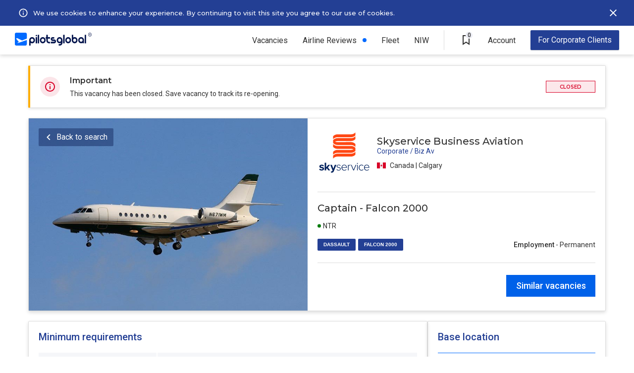

--- FILE ---
content_type: text/html; charset=UTF-8
request_url: https://pilotsglobal.com/job/Falcon-2000-captain-skyservice_business_aviation-CA-aaf312362e
body_size: 7063
content:
<!DOCTYPE html><html lang="en"><head><meta charset="utf-8"><meta name="viewport" content="width=device-width, initial-scale=1, shrink-to-fit=no,user-scalable=0"/><meta http-equiv="x-ua-compatible" content="ie=edge"/><meta property="og:image" content="https://s.pilotsglobal.com/c/pg-og-image.jpg"/><meta name="description" content="Skyservice Business Aviation is hiring non-rated Dassault Falcon 2000 Captains 4500 flight time ATPL license. PilotsGlobal"/><meta name="robots" content="noindex,nofollow"/><title>Skyservice Business Aviation is hiring Falcon 2000 Captains - PilotsGlobal</title><link rel='canonical' href='https://pilotsglobal.com/job/Falcon-2000-captain-skyservice_business_aviation-CA-aaf312362e'/><link rel="shortcut icon" href="https://s.pilotsglobal.com/c/icons/favicon.ico"/><link rel="apple-touch-icon" sizes="57x57" href="https://s.pilotsglobal.com/c/icons/apple-icon-57x57.png"/><link rel="apple-touch-icon" sizes="60x60" href="https://s.pilotsglobal.com/c/icons/apple-icon-60x60.png"/><link rel="apple-touch-icon" sizes="72x72" href="https://s.pilotsglobal.com/c/icons/apple-icon-72x72.png"/><link rel="apple-touch-icon" sizes="76x76" href="https://s.pilotsglobal.com/c/icons/apple-icon-76x76.png"/><link rel="apple-touch-icon" sizes="114x114" href="https://s.pilotsglobal.com/c/icons/apple-icon-114x114.png"/><link rel="apple-touch-icon" sizes="120x120" href="https://s.pilotsglobal.com/c/icons/iphone@2x.png"/><link rel="apple-touch-icon" sizes="144x144" href="https://s.pilotsglobal.com/c/icons/apple-icon-144x144.png"/><link rel="apple-touch-icon" sizes="152x152" href="https://s.pilotsglobal.com/c/icons/ipadmini@2x.png"/><link rel="apple-touch-icon" sizes="180x180" href="https://s.pilotsglobal.com/c/icons/iphone@3x.png"/><link rel="apple-touch-icon" sizes="167x167" href="https://s.pilotsglobal.com/c/icons/ipadpro@2x.png"/><link rel="apple-touch-icon" sizes="1024x1024" href="https://s.pilotsglobal.com/c/icons/appstore@1.png"/><link rel="icon" type="image/png" sizes="192x192" href="https://s.pilotsglobal.com/c/icons/android-icon-192x192.png"/><link rel="icon" type="image/png" sizes="16x16" href="https://s.pilotsglobal.com/c/icons/favicon-16x16.png"/><link rel="icon" type="image/png" sizes="24x24" href="https://s.pilotsglobal.com/c/icons/favicon-24x24.png"/><link rel="icon" type="image/png" sizes="32x32" href="https://s.pilotsglobal.com/c/icons/favicon-32x32.png"/><link rel="icon" type="image/png" sizes="64x64" href="https://s.pilotsglobal.com/c/icons/favicon-64x64.png"/><link rel="icon" type="image/png" sizes="96x96" href="https://s.pilotsglobal.com/c/icons/favicon-96x96.png"/><link rel="icon" type="image/png" sizes="128x128" href="https://s.pilotsglobal.com/c/icons/favicon-128x128.png"/><link rel="icon" type="image/png" sizes="256x256" href="https://s.pilotsglobal.com/c/icons/favicon-256x256.png"/><link rel="icon" type="image/png" sizes="512x512" href="https://s.pilotsglobal.com/c/icons/android.png"/><meta name="msapplication-TileColor" content="#ffffff"/><meta name="msapplication-TileImage" content="https://s.pilotsglobal.com/c/icons/ms-icon-144x144.png"/><meta name="theme-color" content="#ffffff"/><meta name="mobile-web-app-capable" content="yes"/><meta name="apple-mobile-web-app-capable" content="yes"/><meta name="application-name" content="PilotsGlobal"/><meta name="apple-mobile-web-app-title" content="PilotsGlobal"/><link rel="preconnect" href="https://s.pilotsglobal.com" crossorigin="anonymous"/><link rel="preconnect" href="https://fonts.gstatic.com" crossorigin="anonymous"/><link rel="preconnect" href="https://cdn.maptiler.com"/><link href="https://fonts.googleapis.com/css2?family=Montserrat:ital,wght@0,100;0,200;0,300;0,400;0,500;0,600;0,700;0,800;0,900;1,100;1,200;1,300;1,400;1,500;1,600;1,700;1,800;1,900&family=Roboto:ital,wght@0,100;0,300;0,400;0,500;0,700;0,900;1,100;1,300;1,400;1,500;1,700;1,900&display=swap" rel="stylesheet"/><link rel="stylesheet" href="/css/9029b7e050.min.css" crossorigin="anonymous"/><link rel="stylesheet" href="/css/62737df8b7.min.css" crossorigin="anonymous"/><link rel="stylesheet" href="/css/822a1615eb.min.css" crossorigin="anonymous"/><link rel="stylesheet" href="/css/ba6b21262b.min.css" crossorigin="anonymous"/><link rel="stylesheet" href="/css/db6638dd2f.min.css" crossorigin="anonymous"/><link rel="stylesheet" href="/css/bc7f886d2d.min.css" crossorigin="anonymous"/><link rel="stylesheet" href="/css/408c22cd8c.min.css" crossorigin="anonymous"/><link rel="stylesheet" href="/css/1e9eeeae9a.min.css" crossorigin="anonymous"/><link rel="stylesheet" href="/css/f4894f336b.min.css" crossorigin="anonymous"/><link href="https://cdn.maptiler.com/maptiler-sdk-js/latest/maptiler-sdk.css" rel="stylesheet"/><script async src="https://www.googletagmanager.com/gtag/js?id=G-0014TZ4NMN"></script><script>window.dataLayer = window.dataLayer || [];
function gtag() {
dataLayer.push(arguments);
}
gtag('js', new Date());
gtag('config', 'G-0014TZ4NMN');</script><script async src="https://www.googletagmanager.com/gtag/js?id=AW-316637103"></script><script>window.dataLayer = window.dataLayer || [];
function gtag() {
dataLayer.push(arguments);
}
gtag('js', new Date());
gtag('config', 'AW-316637103');</script><script>(function (h, o, t, j, a, r) {
h.hj = h.hj || function () {
(h.hj.q = h.hj.q || []).push(arguments)
};
h._hjSettings = {hjid: 2561291, hjsv: 6};
a = o.getElementsByTagName('head')[0];
r = o.createElement('script');
r.async = 1;
r.src = t + h._hjSettings.hjid + j + h._hjSettings.hjsv;
a.appendChild(r);
})(window, document, 'https://static.hotjar.com/c/hotjar-', '.js?sv=');</script><script>(function (w, d, t, r, u) {
var f, n, i;
w[u] = w[u] || [], f = function () {
var o = {ti: "134625530"};
o.q = w[u], w[u] = new UET(o), w[u].push("pageLoad")
}, n = d.createElement(t), n.src = r, n.async = 1, n.onload = n.onreadystatechange = function () {
var s = this.readyState;
s && s !== "loaded" && s !== "complete" || (f(), n.onload = n.onreadystatechange = null)
}, i = d.getElementsByTagName(t)[0], i.parentNode.insertBefore(n, i)
})(window, document, "script", "//bat.bing.com/bat.js", "uetq");</script><script>!function (f, b, e, v, n, t, s) {
if (f.fbq) return;
n = f.fbq = function () {
n.callMethod ? n.callMethod.apply(n, arguments) : n.queue.push(arguments)
};
if (!f._fbq) f._fbq = n;
n.push = n;
n.loaded = !0;
n.version = '2.0';
n.queue = [];
t = b.createElement(e);
t.async = !0;
t.src = v;
s = b.getElementsByTagName(e)[0];
s.parentNode.insertBefore(t, s)
}(window, document, 'script', 'https://connect.facebook.net/en_US/fbevents.js');
fbq('init', '790022639608551');
fbq('track', 'PageView');</script><noscript><img height="1" width="1" style="display:none" src="https://www.facebook.com/tr?id=790022639608551&ev=PageView&noscript=1"/></noscript></head><body><div class="navbar-top b"><div class="l"><button class="btn btn-close btn-mob-navbar-top" id="btn-close-mob-navbar-top"></button><a href="/" target="_top"><img src="https://s.pilotsglobal.com/img/e/e/7/e/9/0/e/ee7e90e27c3bcc213cd8dcb0e31ae5e9.svg" width="155" height="26" alt="PilotsGlobal logotype" loading="lazy" decoding="async"/></a></div><div class="r"><div class="r"><ul class="menu">  <li class="item has-sub-items">
    <a href="/jobs" class="link">Vacancies</a>
    <button class="btn btn-subitems btn-expand">Vacancies</button>
    <div class="item-dropdown-wrapper">
      <a href="/jobs" class="link ">All vacancies</a>
      <a href="/jobs/airline" class="link">Airlines</a>
      <a href="/jobs/air-charter" class="link">Business Aviation</a>
      <a href="/jobs/general-aviation" class="link">General Aviation</a>
      <a href="/jobs/government-defence-aerospace" class="link">Gov. / Defence / Aerospace</a>
      <a href="/jobs/captain" class="link">Captains</a>
      <a href="/jobs/first-officer" class="link">First Officer</a>
      <a href="/jobs/pilot-cadet" class="link">Pilot Cadet</a>
    </div>
  </li><li class="item new"><a href="/airlines" class="link">Airline Reviews</a></li><li class="item"><a href="/rankings/airlines-hiring" class="link">Fleet</a></li><li class="item"><a class="link" href="/national-interest-waiver">NIW</a></li><li class="item v-line">&nbsp;</li>  
  <li class="item saved-vacancies">
    <a href="/saved-vacancies" class="btn btn-saved-vacancies">
      <span class="saved-vacancies-number">0</span>
      <span class="info-tooltip-wrapper">
        <span>Saved Vacancies</span>
      </span>
    </a>
  </li>
  <li class="item has-sub-items account">
    <div class="link">Account</div>
    <button class="btn btn-subitems btn-expand">Account</button>
    <div class="item-dropdown-wrapper">
      <a href="/account/login" class="link">Log in</a>
      <a href="/account/pilot-registration" class="link">New Account</a>
    </div>
  </li><li class="item recruiter"><a href="/contact-us" class="btn btn-advertise">For Corporate Clients</a></li></ul><button class="btn btn-hamburger" id="top-menu"></button></div></div><div class="hbc">    <div class="hb cookies" id="hb-cookies">
    
      <div class="l">
        <svg width="34" height="34" viewBox="0 0 40 40" fill="none" xmlns="http://www.w3.org/2000/svg"><path d="M19 15h2v2H19V15zm0 4h2v6H19V19zm1-9c-5.52.0-10 4.48-10 10s4.48 10 10 10 10-4.48 10-10-4.48-10-10-10zm0 18c-4.41.0-8-3.59-8-8s3.59-8 8-8 8 3.59 8 8-3.59 8-8 8z" fill="#fff"/></svg>
        <div class="i">
          By continuing browsing without declining or accepting our use of cookies, you give your consent and accept PilotsGlobal <a href="/legal/cookie-policy" target="_blank">use of cookies</a> for further browsing
        </div>
      </div>
      
      <div class="c">
        <a href="/legal/cookie-policy" target="_blank">We use cookies to enhance your experience. By continuing to visit this site you agree to our use of cookies.</a>
      </div>
      
      <div class="r">
        <button type="button" id="cookies-btn"></button>
      </div>
      
    </div></div></div><div class="job-details"><div class="notice"><img src="https://s.pilotsglobal.com/img/0/9/5/c/a/a/4/095caa44aa03af705b58f4b8b5c6f873.svg" width="40" height="40" alt="Important notice icon" decoding="async"/><div class="c"><div class="h">Important</div><div class="b">This vacancy has been closed. Save vacancy to track its re-opening.</div></div><span class="hiring-status hiring-closed">Closed</span></div><div class="head"><img src="https://s.pilotsglobal.com/img/3/d/6/d/3/3d6d3ced2c51a3175c6875a7448477ed.jpg" width="563" height="388" alt="Job details heading hero image" decoding="async"/><div class="right"><div class="top no-fleet"><a href="/jobs?e[]=758874c184"><img src="https://s.pilotsglobal.com/img/c/1/b/a/0/c1ba04893d4b080abb1bf4757519290d.svg" width="108" height="108" alt="Skyservice Business Aviation logotype" loading="lazy" decoding="async"/></a><div class="center"><p class="employer-name">Skyservice Business Aviation</p><p class="employer-type">Corporate / Biz Av</p><p class="country-region"><img src="https://s.pilotsglobal.com/img/8/8/1/8/4/1/9/8818419b3af9b5275350cfe50692d148.svg" height="18" width="18" alt="Canada flag" loading="lazy" decoding="async"/>Canada | Calgary</p></div></div><div class="middle"><h1>Captain - Falcon 2000</h1><div class="bottom"><div class="left"><div class="top"><div class="with-dot green">NTR</div></div><div class="bottom"><a href="/jobs/dassault">DASSAULT</a><a href="/jobs/dassault/falcon-2000">FALCON 2000</a></div></div><div class="right"><div class="employment"><b>Employment</b> - Permanent</div></div></div></div><div class="bottom"><div class="right"><form action="/jobs" method="get"><input type="hidden" name="jtc[]" value="j3y2uvxlT7" /><input type="hidden" name="lc[]" value="6f1ad7561f" /><input type="hidden" name="rt[]" value="fc12f7cb47" /><input type="hidden" name="a[]" value="ee1a6303c9"/><button type="submit" class="btn btn-search-similar-vacancies">Similar vacancies</button></form></div></div></div><button type="button" class="btn btn-back-to-search">Back to search</button></div><div class="body"><div class="l" id="jd-bl"><div class="e min-requirements"><h2>Minimum requirements</h2><div class="requirement"><div class="key">Total time</div><div class="val">4500 hours</div></div><div class="requirement"><div class="key">PIC time</div><div class="val">2000 hours</div></div><div class="requirement"><div class="key">Turbine</div><div class="val">2000 hours</div></div><div class="requirement"><div class="key">Type rating</div><div class="val">Not required (Training Provided)</div></div><div class="requirement collapsable"><div class="key">Flight time notes</div><div class="val"><ul><li>Highly experienced Captain</li></ul></div></div><div class="requirement"><div class="key">Preferred time</div><div class="val"><ul><li>International flying experience</li></ul></div></div><div class="requirement"><div class="key">License req.</div><div class="val">ATPL</div></div><div class="requirement"><div class="key">Open to Lic. Holders</div><div class="val">TCCA</div></div><div class="requirement"><div class="key">Medical</div><div class="val">Class 1</div></div><div class="requirement"><div class="key">ICAO ELP level</div><div class="val">4</div></div><hr/><div class="requirement preferred"><h3>Preferred</h3><div class="val"><ul><li>Prior Falcon 2000 LX experience</li><li>Type rating</li></ul></div></div></div><div class="e compensation-benefits"><h2>Compensation and benefits</h2><div class="benefits"><div class="benefit">Employee Assistance Program (EAP)</div><div class="benefit">Insurance - Dental</div><div class="benefit">Insurance - Medical</div><div class="benefit">Insurance - Vision</div><div class="benefit">Paid Time Off (PTO)</div><div class="benefit">Sick Time</div></div><div class="summary"><h3>Summary</h3><ul><li>Competitive group health benefits coverage for you and your eligible dependants, including health, vision and dental plans</li><li>Employee assistant program</li><li>Group retirement savings plan with company matching contribution</li><li>Paid time off including sick days and personal days</li><li>Employee Referral Program</li><li>Service Awards</li></ul></div></div><div class="e be-careful"><h2>Be careful</h2><p>Don't provide your bank or credit card details when applying for jobs. Protect yourself.</p><hr/><div class="bottom"><div class="right"></div><form action="/jobs" method="get"><input type="hidden" name="jtc[]" value="j3y2uvxlT7" /><input type="hidden" name="lc[]" value="6f1ad7561f" /><input type="hidden" name="rt[]" value="fc12f7cb47" /><input type="hidden" name="a[]" value="ee1a6303c9"/><button type="submit" class="btn btn-search-similar-vacancies">Similar vacancies</button></form></div></div></div><div class="r" id="jd-br"><div class="e base-location expired"><h2 class="r">Base location</h2><div class="country-region"><img src="https://s.pilotsglobal.com/img/8/8/1/8/4/1/9/8818419b3af9b5275350cfe50692d148.svg" height="18" width="18" alt="Canada flag" loading="lazy" decoding="async"/>Canada | Calgary</div><div class="locations"><div class="location"><img src="https://s.pilotsglobal.com/img/3/7/7/b/0/9/2/377b092bc8157febeaf42df54324c136.svg" width="18" height="18" alt="Base location icon"/><b>YYC</b>&nbsp;-&nbsp;Calgary</div></div></div><div class="e similar-vacancies"><div class="join-pilot-community"><div class="internal"><img src="https://s.pilotsglobal.com/img/6/0/c/a/e/3/e/60cae3e7e9526ba5878080b757c5c6a2.svg" width="140" height="24" alt="PilotsGlobal logo" loading="lazy" decoding="async"/><p>Join Pilot Community</p><a href="/account/pilot-registration" class="btn btn-join-pilot-community">REGISTER</a></div></div></div></div></div></div><div class="job-details-sticky-header"><a href="/jobs?e[]=758874c184"><img src="https://s.pilotsglobal.com/img/c/1/b/a/0/c1ba04893d4b080abb1bf4757519290d.svg" width="80" height="80" alt="Skyservice Business Aviation logotype" loading="lazy" decoding="async"/></a><div class="c"><div class="t">Captain - Falcon 2000</div><div class="m"><span><span>Skyservice Business Aviation&nbsp;|</span><img src="https://s.pilotsglobal.com/img/8/8/1/8/4/1/9/8818419b3af9b5275350cfe50692d148.svg" height="18" width="18" alt="Canada flag" loading="lazy" decoding="async"/>Canada | Calgary</span></div></div><div class="l"><form action="/jobs" method="get"><input type="hidden" name="jtc[]" value="j3y2uvxlT7" /><input type="hidden" name="lc[]" value="6f1ad7561f" /><input type="hidden" name="rt[]" value="fc12f7cb47" /><input type="hidden" name="a[]" value="ee1a6303c9"/><button type="submit" class="btn btn-search-similar-vacancies">Similar vacancies</button></form></div></div><footer class="footer" id="footer"><div class="logo"><a href="/"><svg width="154" height="24" viewBox="0 0 154 24" fill="white" xmlns="http://www.w3.org/2000/svg"><path d="M6.00253 19.3557C2.50541 20.0641 7.49012 17.6501 7.49012 17.6501L2.14003 11.6937L4.51495 10.959L13.5188 15.0524L22.4443 11.72V3.95307C22.4443 2.56238 21.322 1.43408 19.9389 1.43408H2.50541C1.12221 1.43408 0 2.56238 0 3.95307V21.5073C0 22.8717 1.12221 24 2.50541 24H19.965C21.3481 24 22.4704 22.8717 22.4704 21.4811V14.2652C14.9802 16.7055 7.59451 19.0408 6.00253 19.3557Z" /><path d="M130.986 5.18628V20.0116H133.622V5.18628H130.986ZM124.279 9.14844C121.277 9.14844 118.876 11.5887 118.876 14.58C118.876 17.5713 121.303 20.0116 124.279 20.0116C125.296 20.0116 126.262 19.723 127.071 19.2244V19.9853H129.707V14.6063C129.681 11.5887 127.254 9.14844 124.279 9.14844ZM124.279 17.3876C122.739 17.3876 121.486 16.1281 121.486 14.58C121.486 13.0319 122.739 11.7724 124.279 11.7724C125.818 11.7724 127.071 13.0319 127.071 14.58C127.071 16.1281 125.818 17.3876 124.279 17.3876ZM112.143 9.14844C111.125 9.14844 110.16 9.43708 109.351 9.93563V5.21252H106.741V14.6063C106.741 17.6238 109.168 20.0378 112.143 20.0378C115.118 20.0378 117.545 17.5976 117.545 14.6063C117.545 11.615 115.118 9.14844 112.143 9.14844ZM112.143 17.3876C110.603 17.3876 109.351 16.1281 109.351 14.58C109.351 13.0319 110.603 11.7724 112.143 11.7724C113.683 11.7724 114.935 13.0319 114.935 14.58C114.935 16.1281 113.683 17.3876 112.143 17.3876ZM100.007 9.14844C97.0062 9.14844 94.6052 11.5887 94.6052 14.58C94.6052 17.5713 97.0323 20.0116 100.007 20.0116C103.009 20.0116 105.41 17.5713 105.41 14.58C105.41 11.5887 103.009 9.14844 100.007 9.14844ZM100.007 17.3876C98.4677 17.3876 97.215 16.1281 97.215 14.58C97.215 13.0319 98.4677 11.7724 100.007 11.7724C101.547 11.7724 102.8 13.0319 102.8 14.58C102.8 16.1281 101.547 17.3876 100.007 17.3876ZM90.6644 20.0378H93.3003V5.18628H90.6644V20.0378ZM83.9311 9.14844C80.9298 9.14844 78.5288 11.5887 78.5288 14.58C78.5288 17.5976 80.9559 20.0116 83.9311 20.0116C84.9489 20.0116 85.8884 19.723 86.6975 19.2506C86.5931 20.4314 85.6014 21.3498 84.4009 21.3498H82.313V24H84.4009C87.115 24 89.3073 21.7696 89.3073 19.067V14.6063C89.3595 11.5887 86.9324 9.14844 83.9311 9.14844ZM83.9311 17.3876C82.3913 17.3876 81.1386 16.1281 81.1386 14.58C81.1386 13.0319 82.3913 11.7724 83.9311 11.7724C85.4709 11.7724 86.7236 13.0319 86.7236 14.58C86.7236 16.1281 85.4709 17.3876 83.9311 17.3876ZM73.8573 13.268H70.7516H70.7255C70.334 13.268 69.9948 12.9269 69.9948 12.5333C69.9948 12.1397 70.334 11.7986 70.7255 11.7986H73.8312V9.14844H70.7255C68.8726 9.14844 67.3589 10.6703 67.3589 12.5333C67.3589 14.3963 68.8726 15.9182 70.7255 15.9182H73.8312H73.8573C74.2487 15.9182 74.588 16.2593 74.588 16.6529C74.588 17.0465 74.2487 17.3876 73.8573 17.3876H70.7516H67.3589V20.0378H72.5524H73.8312C75.6841 20.0378 77.1978 18.5159 77.1978 16.6529C77.2239 14.7899 75.7102 13.268 73.8573 13.268ZM61.6956 5.18628H59.0597V9.1222H57.7548V11.7724H59.0597V15.1048C59.0597 17.8337 61.278 20.0378 63.9661 20.0378H66.054V17.4139H63.9661C62.6873 17.4139 61.6695 16.3905 61.6695 15.1048V11.7724H66.054V9.14844H61.6695V5.18628H61.6956ZM52.3264 9.17468C49.3252 9.17468 46.9242 11.615 46.9242 14.6063C46.9242 17.5976 49.3513 20.0641 52.3264 20.0641C55.3277 20.0641 57.7287 17.6238 57.7287 14.6325C57.7287 11.6412 55.3277 9.17468 52.3264 9.17468ZM52.3264 17.4139C50.7867 17.4139 49.534 16.1544 49.534 14.6063C49.534 13.0581 50.7867 11.7986 52.3264 11.7986C53.8662 11.7986 55.1189 13.0581 55.1189 14.6063C55.1189 16.1544 53.8662 17.4139 52.3264 17.4139ZM42.9834 20.0378H45.6193V5.18628H42.9834V20.0378ZM40.3736 5.18628C39.6428 5.18628 39.0687 5.78979 39.0687 6.49825C39.0687 7.20672 39.6689 7.81023 40.3736 7.81023C41.1043 7.81023 41.6785 7.20672 41.6785 6.49825C41.6785 5.78979 41.1043 5.18628 40.3736 5.18628ZM39.0687 20.0378H41.7046V9.14844H39.0687V20.0378ZM32.3354 9.14844C29.3341 9.14844 26.9331 11.5887 26.9331 14.58V24H29.569V19.2769C30.378 19.7754 31.3437 20.0641 32.3615 20.0641C35.3628 20.0641 37.7638 17.6238 37.7638 14.6325C37.7377 11.5887 35.3367 9.14844 32.3354 9.14844ZM32.3354 17.3876C30.7956 17.3876 29.5429 16.1281 29.5429 14.58C29.5429 13.0319 30.7956 11.7724 32.3354 11.7724C33.8752 11.7724 35.1279 13.0319 35.1279 14.58C35.1279 16.1281 33.8752 17.3876 32.3354 17.3876Z" /><path fill-rule="evenodd" clip-rule="evenodd" d="M140.698 6.69211C142.522 6.69211 144 5.19403 144 3.34606C144 1.49808 142.522 0 140.698 0C138.874 0 137.396 1.49808 137.396 3.34606C137.396 5.19403 138.874 6.69211 140.698 6.69211ZM140.698 6.0946C142.196 6.0946 143.41 4.86404 143.41 3.34606C143.41 1.82807 142.196 0.59751 140.698 0.59751C139.2 0.59751 137.985 1.82807 137.985 3.34606C137.985 4.86404 139.2 6.0946 140.698 6.0946Z" /><path d="M139.707 1.84106H140.775C141.004 1.84106 141.2 1.87607 141.362 1.9461C141.523 2.01612 141.647 2.11975 141.733 2.25699C141.82 2.39283 141.863 2.56088 141.863 2.76114C141.863 2.91378 141.836 3.04822 141.78 3.16446C141.725 3.28069 141.647 3.37872 141.546 3.45854C141.445 3.53697 141.325 3.59788 141.185 3.6413L141.028 3.71902H140.068L140.064 3.301H140.783C140.908 3.301 141.011 3.27859 141.094 3.23378C141.177 3.18896 141.239 3.12804 141.281 3.05102C141.324 2.9726 141.345 2.88437 141.345 2.78634C141.345 2.67991 141.324 2.58749 141.283 2.50906C141.243 2.42924 141.181 2.36832 141.096 2.32631C141.012 2.2829 140.905 2.26119 140.775 2.26119H140.228V4.89957H139.707V1.84106ZM141.43 4.89957L140.721 3.52576L141.266 3.52366L141.986 4.87226V4.89957H141.43Z" /></svg></a></div><div class="link-groups"><div class="link-group"><a href="/jobs/captain">Captains</a><a href="/jobs/first-officer">First Officers</a></div><div class="link-group"><a href="/jobs/airline">Airline Jobs</a><a href="/jobs/air-charter">Business Aviation</a></div><div class="link-group big-gap"><a href="/contact-us">Advertise</a><a href="/contact-us">Contact Us</a></div><div class="link-group"><a href="/legal/terms-of-service">Terms of Service</a><a href="/legal/privacy-policy">Privacy &amp; Cookies</a></div></div><div class="copyright">Copyright &copy; 2026 PilotsGlobal, Inc. All rights reserved.</div></footer><iframe src="/campaign/popup" id="popup" style="position:fixed;width:100vw;height:100vh;background-color:rgba(0,0,0,.7);z-index:20000;display:none;"></iframe><script>setTimeout(() => {document.getElementById("popup").style.display = "inline";}, 15000);</script><script src="/js/ea7ca0f87f.min.js" crossorigin="anonymous"></script><script src="/js/0d8688ef27.min.js" crossorigin="anonymous"></script><script src="/js/c97bdec04e.min.js" crossorigin="anonymous"></script><script src="/js/5b0ba599a2.min.js" crossorigin="anonymous"></script><script src="/js/9a09d1311a.min.js" crossorigin="anonymous"></script><script src="/js/1d545a9e96.min.js" crossorigin="anonymous"></script><script defer src="https://cdn.maptiler.com/maptiler-sdk-js/latest/maptiler-sdk.umd.min.js"></script><script src="/js/349c3d0403.min.js" crossorigin="anonymous"></script><script src="/js/3877b68852.min.js" crossorigin="anonymous"></script></body></html>

--- FILE ---
content_type: image/svg+xml
request_url: https://s.pilotsglobal.com/img/c/1/b/a/0/c1ba04893d4b080abb1bf4757519290d.svg
body_size: 1732
content:
<svg width="512" height="512" viewBox="0 0 512 512" fill="none" xmlns="http://www.w3.org/2000/svg">
<path d="M89.5548 406.048L103.708 426.666H121.206L99.4735 397.467L120.537 373.283H103.374L83.0909 397.021V353H69.0486V426.666H83.0909V412.958L89.5548 406.048Z" fill="#00205C"/>
<path d="M40.6297 417.082C34.0543 417.082 26.1416 413.515 22.241 409.838L16 419.756C21.6838 424.883 30.5995 428.003 39.8495 428.003C54.6719 428.003 62.919 420.648 62.919 410.841C62.919 397.579 50.6598 395.127 41.5212 393.344C35.6146 392.118 31.3796 390.892 31.3796 387.548C31.3796 384.428 34.6116 382.533 39.7381 382.533C46.3134 382.533 52.3315 385.208 55.5635 388.663L61.1358 379.078C56.0093 374.955 48.7653 371.834 39.7381 371.834C25.6958 371.834 17.8946 379.747 17.8946 388.663C17.8946 401.293 29.5687 403.57 38.6842 405.348L38.8465 405.38C44.8646 406.494 49.5454 407.832 49.5454 411.621C49.5454 414.964 46.7592 417.082 40.6297 417.082Z" fill="#00205C"/>
<path d="M130.567 434.913C131.793 435.47 133.688 435.805 135.025 435.805C138.703 435.805 141.043 434.802 142.381 431.904L144.387 427.335L122.766 373.172H137.811L151.742 410.284L165.673 373.172H180.83L155.754 435.247C151.742 445.278 144.721 447.952 135.582 448.175C133.911 448.175 130.344 447.841 128.673 447.395L130.567 434.913Z" fill="#00205C"/>
<path d="M202.896 422.988C195.317 422.988 189.076 419.534 185.622 415.187L182.167 419.534C187.405 425.329 194.092 427.892 202.673 427.892C216.047 427.892 222.622 420.759 222.622 412.178C222.622 400.872 212.48 398.275 203.379 395.945L203.23 395.907L202.659 395.762C195.42 393.93 188.965 392.295 188.965 386.322C188.965 380.862 194.092 376.738 202.339 376.738C209.471 376.738 215.155 379.524 218.275 383.759L221.507 379.636C217.718 375.401 211.589 371.834 202.45 371.834C190.414 371.834 183.504 378.521 183.504 386.657C183.504 396.912 193.106 399.312 201.945 401.52L202.227 401.591C209.917 403.597 217.161 405.603 217.161 412.401C217.161 418.531 211.812 422.988 202.896 422.988Z" fill="#00205C"/>
<path fill-rule="evenodd" clip-rule="evenodd" d="M255.721 371.946C271.992 371.946 280.908 384.874 280.908 400.253V401.814H236.33C236.887 413.404 244.577 422.988 257.17 422.988C263.857 422.988 270.098 420.425 274.667 415.633L277.676 419.422C272.327 424.994 265.64 428.003 256.836 428.003C241.233 428.003 230.089 416.413 230.089 399.919C229.977 384.428 240.899 371.946 255.721 371.946ZM236.218 397.244H275.001C274.89 388.217 268.983 376.961 255.61 376.961C243.016 376.961 236.664 387.994 236.218 397.244Z" fill="#00205C"/>
<path d="M291.273 373.283V426.555H297.068V387.66C299.52 383.091 306.764 378.187 312.225 378.187C313.339 378.187 314.119 378.187 315.122 378.41V372.169C307.655 372.169 301.637 376.515 297.068 382.422V373.283H291.273Z" fill="#00205C"/>
<path d="M342.315 426.666L319.803 373.283H326.156L345.659 419.868L364.827 373.283H371.291L348.779 426.666H342.315Z" fill="#00205C"/>
<path d="M381.767 355.34C379.427 355.34 377.31 357.346 377.31 359.798C377.31 362.25 379.427 364.256 381.767 364.256C384.219 364.256 386.225 362.25 386.225 359.798C386.225 357.346 384.219 355.34 381.767 355.34Z" fill="#00205C"/>
<path d="M384.665 426.666V373.283H378.87V426.666H384.665Z" fill="#00205C"/>
<path d="M420.885 371.946C430.135 371.946 435.484 375.624 439.719 380.973L435.707 384.539C431.807 379.19 427.015 377.184 421.108 377.184C408.626 377.184 401.047 387.103 401.047 399.919C401.047 412.735 408.626 422.765 421.108 422.765C426.903 422.765 431.807 420.537 435.707 415.299L439.719 418.865C435.373 424.437 430.135 428.003 420.885 428.003C405.171 428.003 394.918 415.521 394.918 399.919C394.918 384.316 405.282 371.946 420.885 371.946Z" fill="#00205C"/>
<path fill-rule="evenodd" clip-rule="evenodd" d="M496 400.253C496 384.874 487.084 371.946 470.813 371.946C455.991 371.946 445.069 384.428 445.18 399.919C445.18 416.413 456.325 428.003 471.928 428.003C480.732 428.003 487.419 424.994 492.768 419.422L489.759 415.633C485.19 420.425 478.949 422.988 472.262 422.988C459.668 422.988 451.979 413.404 451.421 401.814H496V400.253ZM490.205 397.244H451.421C451.867 387.994 458.108 376.961 470.813 376.961C484.187 376.961 490.093 388.217 490.205 397.244Z" fill="#00205C"/>
<path d="M191.362 108.892C174.674 108.892 159.27 116.273 149.321 127.506V99.9063C159.27 88.6739 174.674 81.2927 191.362 81.2927H208.371L304.007 81.6136H321.016C337.704 81.6136 352.787 74.2323 363.057 63V90.5994C352.787 101.832 337.704 109.213 321.016 109.213H304.007L208.371 108.892H191.362Z" fill="#FF4713"/>
<path d="M191.362 294.386C174.674 294.386 159.27 301.768 149.321 313V285.08C159.27 273.847 174.674 266.466 191.362 266.466H208.371L304.007 266.787H321.016C337.704 266.787 352.787 259.406 363.057 248.173V275.773C352.787 287.005 337.704 294.386 321.016 294.386H191.362Z" fill="#FF4713"/>
<path d="M320.694 192.653H191.041C174.353 192.653 158.949 185.272 149 174.04V201.639C158.949 212.872 174.353 220.253 191.041 220.253H320.694C329.038 220.253 337.062 222.178 344.443 225.388C337.382 228.597 329.359 230.522 320.694 230.522H191.041C174.353 230.522 158.949 237.904 149 249.136V276.735C158.949 265.503 174.353 258.122 191.041 258.122H208.05L303.685 258.443H320.694C337.382 258.443 352.466 251.061 362.735 239.829V210.946C352.787 199.714 337.703 192.653 320.694 192.653Z" fill="#FF4713"/>
<path d="M208.371 145.478V145.798H191.362C183.018 145.798 174.995 147.724 167.614 150.933C174.674 154.142 182.697 156.068 191.362 156.068H208.371L304.007 155.747H321.016C337.704 155.747 352.787 163.128 363.057 174.361V201.96C352.787 190.728 337.704 183.347 321.016 183.347H191.362C174.674 183.347 159.27 175.965 149.321 164.733V136.492C159.27 125.259 174.674 117.878 191.362 117.878H321.016C337.704 117.878 352.787 110.497 363.057 99.2644V126.864C352.787 138.096 337.704 145.478 321.016 145.478H208.371Z" fill="#FF4713"/>
</svg>


--- FILE ---
content_type: image/svg+xml
request_url: https://s.pilotsglobal.com/img/f/0/6/1/1/b/b/f0611bb02cb5fd8aa526292ca400fc9f.svg
body_size: -360
content:
<svg width="24" height="24" viewBox="0 0 24 24" fill="none" xmlns="http://www.w3.org/2000/svg"><path d="M14 18 8 12l6-6 1.4 1.4L10.8 12l4.6 4.6L14 18z" fill="#fff"/></svg>